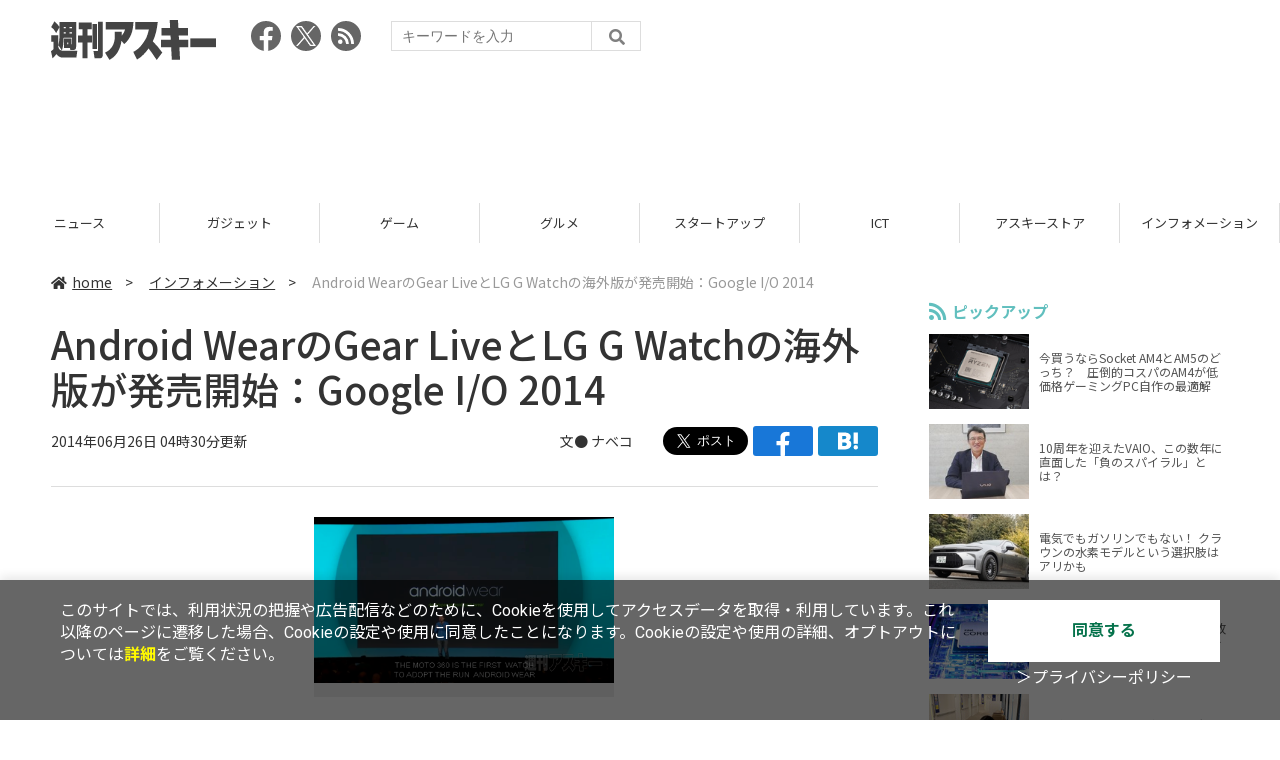

--- FILE ---
content_type: text/html; charset=UTF-8
request_url: https://weekly.ascii.jp/elem/000/002/623/2623967/?r=1
body_size: 8729
content:
<!DOCTYPE html>
<html lang="ja">
<head prefix="og: http://ogp.me/ns# fb: http://ogp.me/ns/fb# website: http://ogp.me/ns/website#">
<script type="text/javascript">
var dataLayer = dataLayer || [];
dataLayer.push({
    'Category':'3001',
    'EID':'2623967',
    'Cat':'2014-06-26T04:30:00+09:00,C3001,S13,S15,S24,S33,P0,MaxPages1,ESI1238,M0,',
    'OpnDate':'2014-06-26T04:30:00+09:00',
    'Image':'0',
    'ESI':'1238',
    'Mobile':'0',
    'Priority':'0',
    'MaxPages':'1',
    'SubCategory':'S13,S15,S24,S33,',
    'Image11':'',
    'Image12':'',
    'Feature':'',
});
<!-- Google Tag Manager -->
(function(w,d,s,l,i){w[l]=w[l]||[];w[l].push({'gtm.start':new Date().getTime(),event:'gtm.js'});var f=d.getElementsByTagName(s)[0], j=d.createElement(s),dl=l!='dataLayer'?'&l='+l:'';j.async=true;j.src= 'https://www.googletagmanager.com/gtm.js?id='+i+dl;f.parentNode.insertBefore(j,f);})(window,document,'script','dataLayer','GTM-KCSH653');
<!-- End Google Tag Manager -->
</script>

<meta charset="UTF-8">
<meta name="viewport" content="width=device-width, initial-scale=1">
<title>Android WearのGear LiveとLG G Watchの海外版が発売開始：Google I/O 2014 - 週刊アスキー</title>
<meta name="author" content="ASCII">
<meta name="description" content="Googleの開発者向けイベント“Google I/O 2014”の基調講演では、Androidプラットフォームである『Android Wear』の詳細が発表された。">
<meta name="keywords" content="iPhone,iPad,Android,アプリ,ガジェット,アスキー,週刊アスキー,週アス,角川アスキー総合研究所">

<meta property="og:title" content="Android WearのGear LiveとLG G Watchの海外版が発売開始：Google I/O 2014 - 週刊アスキー">
<meta property="og:type" content="article">
<meta property="og:image" content="https://ascii.jp/img/2020/02/26/2317394/l/f4ede60e90404517.jpg">
<meta property="og:url" content="https://weekly.ascii.jp/elem/000/002/623/2623967/">
<meta property="og:description" content="Googleの開発者向けイベント“Google I/O 2014”の基調講演では、Androidプラットフォームである『Android Wear』の詳細が発表された。">
<meta property="og:site_name" content="週刊アスキー">
<meta name="twitter:card" content="summary_large_image">
<meta name="twitter:site" content="週刊アスキー">
<meta name="robots" content="max-image-preview:large">

<link rel="stylesheet" href="/assets/js/slick/slick.css">
<link rel="stylesheet" href="/assets/js/slick/slick-theme.css">
<link rel="stylesheet" href="/assets/js/drawer/drawer.min.css">
<link rel="stylesheet" href="https://fonts.googleapis.com/css?family=Noto+Sans+JP:400,500,700&display=swap&subset=japanese">
<link rel="stylesheet" href="https://use.fontawesome.com/releases/v5.8.1/css/all.css" integrity="sha384-50oBUHEmvpQ+1lW4y57PTFmhCaXp0ML5d60M1M7uH2+nqUivzIebhndOJK28anvf" crossorigin="anonymous">
<link rel="stylesheet" href="/assets/css/common.css?k=2025031301">

<!-- クッキー許諾のJavascript-->
<script type="text/javascript" src="/assets/js/cookie_optin.js?2024040501"></script>
<link rel="stylesheet" href="/assets/css/article.css?2025111102">

<script async src="https://pagead2.googlesyndication.com/pagead/js/adsbygoogle.js"></script>
<script>
  (adsbygoogle = window.adsbygoogle || []).push({
    google_ad_client: "ca-pub-3423790813770652",
    enable_page_level_ads: true,
    overlays: {bottom: true}
  });
</script><!-- Ad - WAS All -->
<script async src="https://securepubads.g.doubleclick.net/tag/js/gpt.js"></script>
<script>
  window.googletag = window.googletag || {cmd: []};
  googletag.cmd.push(function() {
    googletag.defineSlot('/21852659302/was_all_1r_gam', [[300, 250], [300, 600]], 'was_all_1r_gam').setCollapseEmptyDiv(true).addService(googletag.pubads());
    googletag.pubads().enableSingleRequest();
    googletag.pubads().collapseEmptyDivs();
    googletag.enableServices();
  });
</script>

</head>

<body id="article__detail" class="drawer drawer--right drawer-close">

<!-- Google Tag Manager (noscript) -->
<noscript><iframe src="https://www.googletagmanager.com/ns.html?id=GTM-KCSH653" height="0" width="0" style="display:none;visibility:hidden"></iframe></noscript>
<!-- End Google Tag Manager (noscript) -->
<header>
  <div class="header__inner">
    <div class="elm__leftAlign">
      <h1><a href="/"><img src="/assets/img/img-mainlogo.svg" alt="週刊アスキー"></a></h1>
      <div class="elm__variousParts">
        <ul class="wrap__snsbtn">
          <li><a href="https://www.facebook.com/weeklyascii" target="_blank" rel="noreferrer noopener"><img src="/assets/img/ico-snsbtn01.svg" alt="Facebookアイコン"></a></li>
          <li class="x_icon"><a href="https://x.com/weeklyascii/" target="_blank" rel="noreferrer noopener"><img src="/assets/img/sns_x.png" alt="Xアイコン"></a></li>
          <li><a href="/rss.xml"><img src="/assets/img/ico-snsbtn04.svg" alt="RSSフィード"></a></li>
        </ul>
        <div class="search__form">
          <form action="/search/" id="searchbox_004761988070997154717:ry1v523eo1g" method="get" class="search">
            <input type="hidden" name="cx" value="004761988070997154717:ry1v523eo1g">
            <input type="hidden" name="cof" value="FORID:11">
            <input id="textfield" name="q" type="text" placeholder="キーワードを入力">
            <input id="submitbtn" type="submit" value="">
          </form>
        </div>
      </div>
    </div>
          <div class="headerInner__largeAds">
        <script async src="https://pagead2.googlesyndication.com/pagead/js/adsbygoogle.js?client=ca-pub-3423790813770652"
     crossorigin="anonymous"></script>
<!-- 【WAS】All_BB_AdS -->
<ins class="adsbygoogle"
     style="display:inline-block;width:728px;height:90px"
     data-ad-client="ca-pub-3423790813770652"
     data-ad-slot="5532165065"></ins>
<script>
     (adsbygoogle = window.adsbygoogle || []).push({});
</script>      </div>
      </div>
</header>

<button type="button" class="drawer-toggle drawer-hamburger">
  <span class="sr-only">toggle navigation</span>
  <span class="drawer-hamburger-icon"></span>
</button>
  
<nav class="drawer-nav" role="navigation">
  <ul class="drawer-menu">
    <li>
      <a href="/" class="gn-menu"><i class="fas fa-home"></i>home</a>
    </li>
    <li>
      <ul class="drawer-category">
        <li><a href="/reviews/">レビュー</a></li>
        <li><a href="/news/">ニュース</a></li>
        <li><a href="/gadgets/">ガジェット</a></li>
        <li><a href="/games/">ゲーム</a></li>
        <li><a href="/gourmet/">グルメ</a></li>
        <li><a href="/startup/">スタートアップ</a></li>
        <li><a href="/ict/">ICT</a></li>
        <li><a href="/store/">アスキーストア</a></li>
        <li><a href="/information/">インフォメーション</a></li>
      </ul>
    </li>
    <li>
      <ul class="wrap__snsbtn">
        <li><a href="https://www.facebook.com/weeklyascii" target="_blank" rel="noreferrer noopener"><img src="/assets/img/ico-snsbtn01.svg" alt="Facebookアイコン"></a></li>
        <li class="x_icon"><a href="https://x.com/weeklyascii/" target="_blank" rel="noreferrer noopener"><img src="/assets/img/sns_x.png" alt="Xアイコン"></a></li>
        <li><a href="/rss.xml"><img src="/assets/img/ico-snsbtn04.svg" alt="RSSフィード"></a></li>
      </ul>
    </li>
    <li>
      <div class="search__form">
        <form action="/search/" id="searchbox_004761988070997154717:ry1v523eo1g" method="get" class="search">
          <input type="hidden" name="cx" value="004761988070997154717:ry1v523eo1g">
          <input type="hidden" name="cof" value="FORID:11">
          <input id="textfield" name="q" type="text" placeholder="キーワードを入力">
          <input id="submitbtn" type="submit" value="">
        </form>
      </div>
    </li>
  </ul>
</nav>

<div class="wrap__category">
  <nav class="category">
    <a href="/">TOP</a>
    <a href="/reviews/">レビュー</a>
    <a href="/news/">ニュース</a>
    <a href="/gadgets/">ガジェット</a>
    <a href="/games/">ゲーム</a>
    <a href="/gourmet/">グルメ</a>
    <a href="/startup/">スタートアップ</a>
    <a href="/ict/">ICT</a>
    <a href="/store/">アスキーストア</a>
    <a href="/information/">インフォメーション</a>
  </nav>
</div>
<div id="trigger-gnFixed"></div>

  <main>

    <div class="main__inner">

      <article>

        <section class="article__body">

          <div class="breadcrumb">
            <a href="/"><i class="fas fa-home"></i>home</a>&nbsp;&gt;&nbsp;
            <a href="/information/">インフォメーション</a>&nbsp;&gt;&nbsp;
            <span>Android WearのGear LiveとLG G Watchの海外版が発売開始：Google I/O 2014</span>
          </div>


          <div id="articleHead">

            <h1>Android WearのGear LiveとLG G Watchの海外版が発売開始：Google I/O 2014</h1>
            <div class="artdata">
              <p class="date">2014年06月26日 04時30分更新</p>
              <div class="elm__rightAlign">
                <p class="author"><a>文● ナベコ</a>
                  </p>
                <div class="snsShare ss--top">
                  <div class="ss-twitter"><a href="https://twitter.com/share" class="twitter-share-button" data-url="https://weekly.ascii.jp/elem/000/002/623/2623967/" data-text="Android WearのGear LiveとLG G Watchの海外版が発売開始：Google I/O 2014" data-hashtags="" data-count="none" data-lang="ja" data-via="weeklyascii" data-size="large">ポストする</a></div>
                  <div class="ss-facebook"><a href="http://www.facebook.com/share.php?u=https://weekly.ascii.jp/elem/000/002/623/2623967/" rel="nofollow" target="_blank"></a></div>
                  <div class="ss-hatena"><a href="http://b.hatena.ne.jp/add?mode=confirm&url=https://weekly.ascii.jp/elem/000/002/623/2623967/&title=Android WearのGear LiveとLG G Watchの海外版が発売開始：Google I/O 2014" target="_blank" rel="nofollow"></a></div>
                </div>
              </div>
            </div>

          </div>
          <!--ヘッダーここまで-->

          <!--連載のリスト-->
          <div id="contents_detail">
<!--  本文  --> <table class="img" width="140" cellspacing="0" border="0"> <tbody> <tr> <td><!--  NODATA  --></td> </tr> <tr> <th> <a href="/elem/000/002/347/2347201/" name="eid2347201" id="eid2347201"> <img src="https://ascii.jp/img/dummy.gif" class="lazy" data-src="https://ascii.jp/img/2020/02/26/2347201/l/ddcbed8781e0a660.png" title="Android Wear" alt="Android Wear" width="480" height="265" /> </a> </th> </tr> <tr> <td> <!--  NODATA  --> </td> </tr> <tr> <td><!--  NODATA  --></td> </tr> </tbody> </table> <p>　Googleの開発者向けイベント“Google I/O 2014”の基調講演では、Androidプラットフォームである『Android Wear』の詳細が発表された。</p> <table class="img" width="140" cellspacing="0" border="0"> <tbody> <tr> <td><!--  NODATA  --></td> </tr> <tr> <th> <a href="/elem/000/002/335/2335895/" name="eid2335895" id="eid2335895"> <img src="https://ascii.jp/img/dummy.gif" class="lazy" data-src="https://ascii.jp/img/2020/02/26/2335895/l/2c31dbb129c362a9.png" title="Android Wear" alt="Android Wear" width="480" height="261" /> </a> </th> </tr> <tr> <td> <!--  NODATA  --> </td> </tr> <tr> <td><!--  NODATA  --></td> </tr> </tbody> </table> <table class="img" width="140" cellspacing="0" border="0"> <tbody> <tr> <td><!--  NODATA  --></td> </tr> <tr> <th> <a href="/elem/000/002/347/2347018/" name="eid2347018" id="eid2347018"> <img src="https://ascii.jp/img/dummy.gif" class="lazy" data-src="https://ascii.jp/img/2020/02/26/2347018/l/78f31604d6b9e8f2.png" title="Android Wear" alt="Android Wear" width="480" height="265" /> </a> </th> </tr> <tr> <td> <!--  NODATA  --> </td> </tr> <tr> <td><!--  NODATA  --></td> </tr> </tbody> </table> <p>　すでに開発版が公開されていた『Android Wear』は、LGエレクトロニクスやモトローラ―などが開発を進めていた。この度、サムスンの『Gear Live』、LGエレクトロニクスの『LG G Watch』、モトローラ―の『Moto360』が、『Android Wear』搭載のスマートウォッチとして世に送り出されることがわかった。『Gear Live』と『LG G Watch』はグローバル版で本日6月26日より販売開始する。『Moto360』は夏のあいだの予定。</p> <p>　『Android Wear』はウェアラブル端末向けのプラットフォーム。Andoroid 4.3以降の端末と連携可能。メールや会議の通知、天気予報など自分が必要とする情報を腕時計型のデバイスで通知を受けることができる<span style="line-height: 1.4;">。</span></p> <table class="img" width="140" cellspacing="0" border="0"> <tbody> <tr> <td><!--  NODATA  --></td> </tr> <tr> <th> <a href="/elem/000/002/347/2347202/" name="eid2347202" id="eid2347202"> <img src="https://ascii.jp/img/dummy.gif" class="lazy" data-src="https://ascii.jp/img/2020/02/26/2347202/l/d358133dfe6692b2.png" title="Android Wear" alt="Android Wear" width="480" height="269" /> </a> </th> </tr> <tr> <td> <!--  NODATA  --> </td> </tr> <tr> <td><!--  NODATA  --></td> </tr> </tbody> </table> <p>　「オーケー Google」など、Google grassと同様に音声で操作することができる文章で来たメールに音声で返信することも可能。UIは極めてシンプルで小さい画面でもみやすい。</p> <table class="img" width="140" cellspacing="0" border="0"> <tbody> <tr> <td><!--  NODATA  --></td> </tr> <tr> <th> <a href="/elem/000/002/347/2347203/" name="eid2347203" id="eid2347203"> <img src="https://ascii.jp/img/dummy.gif" class="lazy" data-src="https://ascii.jp/img/2020/02/26/2347203/l/cf244f6858fc7244.png" title="Android Wear" alt="Android Wear" width="480" height="270" /> </a> </th> </tr> <tr> <td> <!--  NODATA  --> </td> </tr> <tr> <td><!--  NODATA  --></td> </tr> </tbody> </table> <p>　音楽の再生などを時計型デバイスから指示ができる。</p> <table class="img" width="140" cellspacing="0" border="0"> <tbody> <tr> <td><!--  NODATA  --></td> </tr> <tr> <th> <a href="/elem/000/002/347/2347204/" name="eid2347204" id="eid2347204"> <img src="https://ascii.jp/img/dummy.gif" class="lazy" data-src="https://ascii.jp/img/2020/02/26/2347204/l/17e78202389b7dee.png" title="Android Wear" alt="Android Wear" width="480" height="270" /> </a> </th> </tr> <tr> <td> <!--  NODATA  --> </td> </tr> <tr> <td><!--  NODATA  --></td> </tr> </tbody> </table> <p>　通知したい内容を自分で指定して、お買い物メモのように使ったり、レシピを見ながら料理することもできる。</p> <table class="img" width="140" cellspacing="0" border="0"> <tbody> <tr> <td><!--  NODATA  --></td> </tr> <tr> <th> <a href="/elem/000/002/347/2347205/" name="eid2347205" id="eid2347205"> <img src="https://ascii.jp/img/dummy.gif" class="lazy" data-src="https://ascii.jp/img/2020/02/26/2347205/l/cbc8f999e659d9fc.png" title="Android Wear" alt="Android Wear" width="479" height="266" /> </a> </th> </tr> <tr> <td> <!--  NODATA  --> </td> </tr> <tr> <td><!--  NODATA  --></td> </tr> </tbody> </table> <p>　さらに、歩数や心拍数など、身体情報を収集し、スマホと連携して管理。フィットネスにも役立つ。</p> <p><span style="line-height: 1.4;">■関連サイト</span><br /> <a href="https://www.google.com/events/io" target="_blank"><span style="line-height: 1.4;">Google I/O 2014</span></a></p>          </div>

          <div class="snsShare ss--bottom">
            <div class="speechBubble">この記事をシェアしよう</div>
            <div class="ss-twitter"><a href="https://twitter.com/share" class="twitter-share-button" data-url="https://weekly.ascii.jp/elem/000/002/623/2623967/" data-text="Android WearのGear LiveとLG G Watchの海外版が発売開始：Google I/O 2014" data-hashtags="" data-count="none" data-lang="ja" data-via="weeklyascii" data-size="large">ポストする</a></div>
            <div class="ss-facebook"><a href="http://www.facebook.com/share.php?u=https://weekly.ascii.jp/elem/000/002/623/2623967/" rel="nofollow" target="_blank"></a></div>
            <div class="ss-hatena"><a href="http://b.hatena.ne.jp/add?mode=confirm&url=https://weekly.ascii.jp/elem/000/002/623/2623967/&title=Android WearのGear LiveとLG G Watchの海外版が発売開始：Google I/O 2014" target="_blank" rel="nofollow"></a></div>
            <div class="ss-pocket"><a href="http://getpocket.com/edit?url=https://weekly.ascii.jp/elem/000/002/623/2623967/&title=Android WearのGear LiveとLG G Watchの海外版が発売開始：Google I/O 2014" rel="nofollow" rel="nofollow" target="_blank"></a></div>
            <div class="ss-line"><a href="https://timeline.line.me/social-plugin/share?url=https://weekly.ascii.jp/elem/000/002/623/2623967/"></a></div>
          </div>



          <div class="snsFollow">
            <p>週刊アスキーの最新情報を購読しよう</p>

            <ul class="snsFollow__list">
              <li><a href="https://twitter.com/weeklyascii?ref_src=twsrc%5Etfw" class="twitter-follow-button" data-size="large" data-show-count="false">Follow @weeklyascii</a></li>
              <li><div class="fb-like" data-href="https://www.facebook.com/weeklyascii" data-width="" data-layout="button" data-action="like" data-size="large" data-share="true"></div></li>
              <li class="btn__subscribe--youtube"><a href="http://www.youtube.com/subscription_center?add_user=wamweb" rel="nofollow" target="_blank"><img src="/assets/img/icon-ytsubscribe.svg" alt="デジタル情報メディア ASCII（アスキー）のYouTube公式チャンネル登録"></a></li>
            </ul>
          </div>

          <div class="returnCat">
            <a class="accentColor--hoverbg" href="/information/"><i class="fas fa-undo-alt"></i>カテゴリートップへ</a>
          </div>

                          <div style="width:100%;margin-top:30px;"><p style="text-align:center;font-size:15px;">本記事はアフィリエイトプログラムによる収益を得ている場合があります</p></div>
          
        </section>

        <section class="interval">
          <div class="imgphoto"></div>
          <div id="ulCommentWidget" style="clear:both;"></div>
          <div id="artAds"></div>
        </section>

        <!--  連載記事一覧  -->
        <section class="bottom__articleList">
          <div class="bottom__articleList--left">
          </div>

          <div class="bottom__articleList--right">
            <!--  関連記事  -->
 
            <h5 class="related">この記事の編集者は以下の記事をオススメしています</h5>
            <ul class="artsCont">
              <li><a href="/elem/000/002/623/2623931/">Google I/O 2014まとめ：Android Auto、Android L、スマートウォッチAndroid Wear発表（2014年6月27日 22：30更新）</a></li>
              <li><a href="/elem/000/002/623/2623939/">Android Wear、Google Glassは？ 現地から予想をお届け：Google I/O 2014</a></li>
              <li><a href="/elem/000/002/623/2623921/">Google Glassの日本語ページ登場 英国の次は日本で発売される？</a></li>
              <li><a href="/elem/000/002/623/2623774/">Googleが考えるスマホ時代の検索は音声検索とGoogle Now</a></li>
              <li><a href="/elem/000/002/623/2623972/">Android Wear『LG G Watch』が日本発売開始 サムスン製も近日登場</a></li>
              <li><a href="/elem/000/002/623/2623990/">Xperia Z Ultraやisaiなどが対象 auのAndroid4.4アプデ機種を発表</a></li>
              <li><a href="/elem/000/002/624/2624085/">サムスンのAndroid Wear『Gear Live』が発売されたので思わずポチった</a></li>
              <li><a href="/elem/000/002/624/2624134/">Android Wear『Gear Live』を使ってわかったこと</a></li>
              <li><a href="/elem/000/002/624/2624484/">Android Wearに一度は入れたいアプリ10 エンタメ系 番外編</a></li>
              <li><a href="/elem/000/002/624/2624516/">Android Wearに絶対入れたいアプリ10 システム系編</a></li>
              <li><a href="/elem/000/002/624/2624571/">Android Wearに入れておきたいアプリ10 ツール編</a></li>
              <li><a href="/elem/000/002/624/2624573/">Android Wearの無料時計アプリをすべて並べてみた</a></li>
              <li><a href="/elem/000/002/625/2625006/">ホリエモンのコレいいかも！ 第63回  サイバーな腕時計型デジタル端末</a></li>
              <li><a href="/elem/000/002/633/2633703/">次世代OS“Android M”に支払い機能Android Pay追加：Google I/O 2015</a></li>
            </ul>
          </div>

        </section>

        <div id="fb-root"></div>

        <section class="article__footer">

          <ul class="ads-item">
                        <li>
              <script async src="https://pagead2.googlesyndication.com/pagead/js/adsbygoogle.js?client=ca-pub-3423790813770652"
     crossorigin="anonymous"></script>
<!-- 【WAS】All_4R_AdS -->
<ins class="adsbygoogle"
     style="display:inline-block;width:300px;height:250px"
     data-ad-client="ca-pub-3423790813770652"
     data-ad-slot="3576069651"></ins>
<script>
     (adsbygoogle = window.adsbygoogle || []).push({});
</script>            </li>
            <li class="odd">
              <script async src="https://pagead2.googlesyndication.com/pagead/js/adsbygoogle.js?client=ca-pub-3423790813770652"
     crossorigin="anonymous"></script>
<!-- 【WAS】All_5R_AdS -->
<ins class="adsbygoogle"
     style="display:inline-block;width:300px;height:250px"
     data-ad-client="ca-pub-3423790813770652"
     data-ad-slot="2262987985"></ins>
<script>
     (adsbygoogle = window.adsbygoogle || []).push({});
</script>            </li>
          </ul>

          <div class="recommend">
            <div class="uz-weekly-ascii_res_pc uz-ny"></div>
          </div>

          <ul class="snsTimeLine">

            <li class="fb__timeline">
              <div class="fb-container">
                <div class="fb-page" data-href="https://www.facebook.com/weeklyascii" data-width="500" data-height="1000" data-tabs="timeline,events" data-hide-cover="false" data-show-facepile="true" data-small-header="false" data-adapt-container-width="true">
                </div>
              </div>
            </li>

            <li class="tw__timeline"><a class="twitter-timeline" data-height="1000" href="https://twitter.com/weeklyascii?ref_src=twsrc%5Etfw">Tweets by weeklyascii</a></li>

          </ul>

        </section>

      </article>

    </div>

    <aside class="ads">

      <div class="ads__inner">
        <div class="ads-item">
          <!-- Ad - WAS 1R -->
<div id='was_all_1r_gam' style='min-width: 300px; min-height: 250px;'>
  <script>
    googletag.cmd.push(function() { googletag.display('was_all_1r_gam'); });
  </script>
</div>


        </div>
        <section class="latestNews-item">

          <h2 class="accentColor--txt">ピックアップ</h2>

          <div class="latestNews__inner">

            <ul class="latestNews__list">


              <li>
                <a href="/elem/000/004/218/4218142/">
                  <figure><img src="https://ascii.jp/img/2024/08/30/3788805/s/259e5a2f6a422fdc.jpg" alt=""></figure>
                  <p>今買うならSocket AM4とAM5のどっち？　圧倒的コスパのAM4が低価格ゲーミングPC自作の最適解</p>
                </a>
              </li>

              <li>
                <a href="/elem/000/004/218/4218905/">
                  <figure><img src="https://ascii.jp/img/2024/09/01/3789221/s/bd71fe738d4cae63.jpg" alt=""></figure>
                  <p>10周年を迎えたVAIO、この数年に直面した「負のスパイラル」とは？</p>
                </a>
              </li>

              <li>
                <a href="/elem/000/004/218/4218871/">
                  <figure><img src="https://ascii.jp/img/2024/08/31/3789084/s/afac6724ffb439ed.jpg" alt=""></figure>
                  <p>電気でもガソリンでもない！ クラウンの水素モデルという選択肢はアリかも</p>
                </a>
              </li>

              <li>
                <a href="/elem/000/004/218/4218927/">
                  <figure><img src="https://ascii.jp/img/2024/09/02/3789310/s/f8242bd35e3cebee.jpg" alt=""></figure>
                  <p>いまだに解決しないRaptor Lake故障問題の現状　インテル CPUロードマップ</p>
                </a>
              </li>

              <li>
                <a href="/elem/000/004/219/4219836/">
                  <figure><img src="https://ascii.jp/img/2024/09/05/3791255/s/f4dea8cbdb86860c.jpg" alt=""></figure>
                  <p>乳がん患者の不安に寄り添う大阪国際がんセンターのAIに期待</p>
                </a>
              </li>

            </ul>

          </div>

        </section>


        <div class="ads-item">
          <script async src="https://yads.c.yimg.jp/js/yads-async.js"></script>
          <div id="yads73402_20145">
          </div>
          <script>
          (function (window) {
            window.YJ_YADS = window.YJ_YADS || { tasks: [] };
            window.YJ_YADS.tasks.push(
              {
                yads_ad_ds: '73402_20145',
                yads_parent_element: 'yads73402_20145'
              }
            );
          })(window);
          </script>
        </div>

        <section class="ranking-item">

          <h2>アクセスランキング</h2>

          <div class="ranking__inner">

            <ul class="ranking__list">

              <li>
                <a href="/elem/000/004/369/4369072/">
                  <figure><img src="https://ascii.jp/img/2026/01/27/4408232/s/2706a22900783884.jpg" alt=""></figure>
                  <p>個室はないけど、居場所は欲しい。リビングで“こもれる”机付き本棚</p>
                </a>
              </li>
              <li>
                <a href="/elem/000/004/369/4369901/">
                  <figure><img src="https://ascii.jp/img/2026/01/29/4409644/s/cecadbbb6c140148.jpg" alt=""></figure>
                  <p>「FF11」不具合でボスが再出現し、運営側が手作業で討伐して回ることに　「観戦したい」「ぜひ動画化を！」</p>
                </a>
              </li>
              <li>
                <a href="/elem/000/004/369/4369375/">
                  <figure><img src="https://ascii.jp/img/2026/01/28/4408766/s/0693fe4d16e6a2d8.png" alt=""></figure>
                  <p>厚さ1.5倍！あの定番バーグが270gの「極厚」に！ステーキのような肉々しい食感</p>
                </a>
              </li>
              <li>
                <a href="/elem/000/004/368/4368772/">
                  <figure><img src="https://ascii.jp/img/2026/01/26/4407739/s/e9d9cefb218a9f64.jpg" alt=""></figure>
                  <p>ドラゴンボールの新ゲームプロジェクト「AGE 1000」発表　鳥山明先生が手掛けたオリジナルキャラも登場</p>
                </a>
              </li>
              <li>
                <a href="/elem/000/004/369/4369301/">
                  <figure><img src="https://ascii.jp/img/2026/01/28/4408702/s/0db71009c44c3d89.jpg" alt=""></figure>
                  <p>【本日】ケンタッキーでお得な「とりの日パック」限定発売！ 470円も安い</p>
                </a>
              </li>

            </ul>

          </div>

        </section>
        <div class="ads-item ads-item--height2">
          <script async src="https://pagead2.googlesyndication.com/pagead/js/adsbygoogle.js?client=ca-pub-3423790813770652"
     crossorigin="anonymous"></script>
<!-- 【WAS】All_3R_AdS -->
<ins class="adsbygoogle"
     style="display:inline-block;width:300px;height:600px"
     data-ad-client="ca-pub-3423790813770652"
     data-ad-slot="7515314660"></ins>
<script>
     (adsbygoogle = window.adsbygoogle || []).push({});
</script>        </div>
      </div>

      <div id="trigger-adFixed"></div>
    </aside>

  </main>


  <footer id="footerFixed">
    <div class="footer__inner--top">
      <ul class="footerLink__list--top">
        <li><a href="/">TOP</a></li>
        <li><a href="/reviews/">レビュー</a></li>
        <li><a href="/news/">ニュース</a></li>
        <li><a href="/gadgets/">ガジェット</a></li>
        <li><a href="/games/">ゲーム</a></li>
        <li><a href="/gourmet/">グルメ</a></li>
        <li><a href="/startup/">スタートアップ</a></li>
        <li><a href="/ict/">ICT</a></li>
        <li><a href="/information/">インフォメーション</a></li>
      </ul>

      <ul class="footerLink__list--center">
        <li><a href="https://ascii.jp/" rel="noopener noreferrer" target="_blank"><i class="fas fa-external-link-alt"></i>ASCII.jp</a></li>
        <li><a href="https://www.technologyreview.jp/" rel="noopener noreferrer" target="_blank"><i class="fas fa-external-link-alt"></i>MITテクノロジーレビュー</a></li>
      </ul>
    </div>

    <div class="footer__inner--bottom">  
      <ul class="footerLink__list--bottom">
        <li><a href="/info/site_policy.html">サイトポリシー</a></li>
        <li><a href="https://www.lab-kadokawa.com/privacy/" rel="noopener noreferrer" target="_blank">プライバシーポリシー</a></li>
        <li><a href="https://www.lab-kadokawa.com/" rel="noopener noreferrer" target="_blank">運営会社</a></li>
        <li><a href="https://ascii.jp/support/" rel="noopener noreferrer" target="_blank">お問い合わせ</a></li>
        <li><a href="https://mediaguide.kadokawa.co.jp/media/?id=97" rel="noopener noreferrer" target="_blank">広告掲載</a></li>
        <li><a href="/elem/000/002/627/2627960/?b">スタッフ募集</a></li>
        <li><a href="/elem/000/002/620/2620321/">電子版について</a></li>
      </ul>
      <p class="copyright">©KADOKAWA ASCII Research Laboratories, Inc. 2026</p>
    </div>
  </footer>
  


<script src="/assets/js/jquery-3.4.1.min.js"></script>
<script src="https://unpkg.com/masonry-layout@4/dist/masonry.pkgd.min.js"></script>
<script src="/assets/js/slick/slick.min.js"></script>
<script src="/assets/js/inview.js"></script>
<script src="/assets/js/TweenMax.min.js"></script>
<script src="/assets/js/velocity.min.js"></script>
<script src="/assets/js/jquery.lazyload.min.js"></script>
<script src="/assets/js/scrollmagic/uncompressed/ScrollMagic.js"></script>
<script src="/assets/js/scrollmagic/uncompressed/plugins/animation.gsap.js"></script>
<script src="/assets/js/scrollmagic/uncompressed/plugins/animation.velocity.js"></script>
<script src="/assets/js/scrollmagic/uncompressed/plugins/debug.addIndicators.js"></script>
<script src="/assets/js/iscroll.min.js"></script>
<script src="/assets/js/drawer/drawer.min.js"></script>
<script src="/assets/js/index.js"></script>
<script async="async" src="https://platform.twitter.com/widgets.js" charset="utf-8"></script>
<script async defer crossorigin="anonymous" src="https://connect.facebook.net/ja_JP/sdk.js#xfbml=1&version=v6.0"></script>
<script>(function(d, s, id) {
  var js, fjs = d.getElementsByTagName(s)[0];
  if (d.getElementById(id)) return;
  js = d.createElement(s); js.id = id;
  js.src = "//connect.facebook.net/ja_JP/sdk.js#xfbml=1&version=v2.5";
  fjs.parentNode.insertBefore(js, fjs);
  }(document, 'script', 'facebook-jssdk'));
  $("img.lazy").lazyload();
</script>
<link rel="stylesheet" href="//speee-ad.akamaized.net/tag/weekly-ascii_pc/css/outer-style.css">
<script async type="text/javascript" src="https://speee-ad.akamaized.net/tag/weekly-ascii_res_pc/js/outer-frame.min.js" charset="utf-8"></script>
</body>
</html>


--- FILE ---
content_type: text/html; charset=utf-8
request_url: https://www.google.com/recaptcha/api2/aframe
body_size: 266
content:
<!DOCTYPE HTML><html><head><meta http-equiv="content-type" content="text/html; charset=UTF-8"></head><body><script nonce="JZJ9bMmsiLmBb7FYn2_z8Q">/** Anti-fraud and anti-abuse applications only. See google.com/recaptcha */ try{var clients={'sodar':'https://pagead2.googlesyndication.com/pagead/sodar?'};window.addEventListener("message",function(a){try{if(a.source===window.parent){var b=JSON.parse(a.data);var c=clients[b['id']];if(c){var d=document.createElement('img');d.src=c+b['params']+'&rc='+(localStorage.getItem("rc::a")?sessionStorage.getItem("rc::b"):"");window.document.body.appendChild(d);sessionStorage.setItem("rc::e",parseInt(sessionStorage.getItem("rc::e")||0)+1);localStorage.setItem("rc::h",'1770146471111');}}}catch(b){}});window.parent.postMessage("_grecaptcha_ready", "*");}catch(b){}</script></body></html>

--- FILE ---
content_type: application/javascript; charset=utf-8
request_url: https://fundingchoicesmessages.google.com/f/AGSKWxXiyl44MEaEIgcLDyXLpaAIgizjFWVfXjWgKGKuZOEXsQ3xHIrsEGyPAfvAYobYpujjT4XIbufW7jAJNOHmt5Edslkes43qNtqhBVrikG4wcwLgW-TcMOf806VE6NfvoMpSYSOXkTmBu_yhZi8Or_1XpfEsTWgzwZrDYO4dlMNojKplYafp2D4mUhkz/_/adengage1./topleftads./adweb33._adssource./120x600.
body_size: -1284
content:
window['1fa17a2b-b488-4021-93db-1fd96fdcf3b9'] = true;

--- FILE ---
content_type: text/javascript; charset=UTF-8
request_url: https://delivery.speee-ad.jp/v1/recwid?url=https%3A%2F%2Fweekly.ascii.jp%2Felem%2F000%2F002%2F623%2F2623967%2F%3Fr%3D1&ft=1&placement_id=4366&placement_code=weekly-ascii_res_pc&v=4.3.0&device=1&os=2&ref=&cb_name=uzWidgetCallback0&sess_id=df7ec101-dc61-ca6b-85a1-c05b942cbcba&ext=&cb=1770146463531
body_size: 63
content:
uzWidgetCallback0({"uuid":"d9830cde-938c-4c82-bc74-e1902a2078ba","opt_out":false})


--- FILE ---
content_type: application/javascript; charset=utf-8
request_url: https://fundingchoicesmessages.google.com/f/AGSKWxVodPJvUWHPTF_xqpa1jddgYgvqC2nsmIHWMRysPE018neYHz6Q_DGXK3zSI3OgLTAosNzFqNFnSOjRBZvBxAmonsE1Euxpan5U-ivXw6NehTJ5GpKjJUEiF3pWqQjiHfjBVxqusQ==?fccs=W251bGwsbnVsbCxudWxsLG51bGwsbnVsbCxudWxsLFsxNzcwMTQ2NDY5LDM2ODAwMDAwMF0sbnVsbCxudWxsLG51bGwsW251bGwsWzcsMTksNl0sbnVsbCxudWxsLG51bGwsbnVsbCxudWxsLG51bGwsbnVsbCxudWxsLG51bGwsMV0sImh0dHBzOi8vd2Vla2x5LmFzY2lpLmpwL2VsZW0vMDAwLzAwMi82MjMvMjYyMzk2Ny8iLG51bGwsW1s4LCJmWXkyZUN3QTVCcyJdLFs5LCJlbi1VUyJdLFsxNiwiWzEsMSwxXSJdLFsxOSwiMiJdLFsxNywiWzBdIl0sWzI0LCIiXSxbMjksImZhbHNlIl1dXQ
body_size: 190
content:
if (typeof __googlefc.fcKernelManager.run === 'function') {"use strict";this.default_ContributorServingResponseClientJs=this.default_ContributorServingResponseClientJs||{};(function(_){var window=this;
try{
var Ln=function(a,b,c,d){var e=Fn(c),f,g,h=(g=(f=_.z(e,Gn,1))==null?void 0:_.A(f,Hn,1,_.y()))!=null?g:[];f=In(h);(g=f.get(a))==null&&(g=new Hn,g=_.F(g,1,a));d&&_.F(g,4,d);_.Rd(g,2,Jn,b==null?b:_.Pb(b));f.set(a,g);a=Array.from(f.values());_.v(e,Gn,1)?Kn(_.z(e,Gn,1),a):(a=Kn(new Gn,a),_.B(e,1,a));c.S(28,_.J(e))},Mn=function(a,b,c,d){var e=Fn(c),f,g,h=(g=(f=_.z(e,Gn,1))==null?void 0:_.A(f,Hn,1,_.y()))!=null?g:[];f=In(h);(g=f.get(a))==null&&(g=new Hn,g=_.F(g,1,a));d&&_.F(g,4,d);_.Td(g,3,Jn,b);f.set(a,
g);a=Array.from(f.values());_.v(e,Gn,1)?Kn(_.z(e,Gn,1),a):(a=Kn(new Gn,a),_.B(e,1,a));c.S(28,_.J(e))},Fn=function(a){if(a.oa(28))try{return _.dd(_.En,a.ta(28))}catch(b){}return new _.En},In=function(a){return a.reduce(function(b,c){b.set(_.E(c,1),c);return b},new Map)},Hn=function(a){this.A=_.r(a)};_.t(Hn,_.G);var Jn=[2,3],Gn=function(a){this.A=_.r(a)};_.t(Gn,_.G);var Kn=function(a,b){return _.Ud(a,1,b)},Nn=function(a){this.A=_.r(a)};_.t(Nn,_.G);var On=function(a){this.A=_.r(a)};_.t(On,_.G);
var Pn=function(a){this.A=_.r(a)};_.t(Pn,_.G);var Qn=function(a){this.A=_.r(a)};_.t(Qn,_.G);var Rn=function(a){this.A=_.r(a)};_.t(Rn,_.G);var Sn=function(a){this.A=_.r(a)};_.t(Sn,_.G);var Tn=function(a,b){this.params=a;this.context=b};
Tn.prototype.run=function(){if(_.v(this.params,Un,2)){var a=_.z(this.params,Un,2);a=_.A(a,Vn,1,_.y());a=_.n(a);for(var b=a.next();!b.done;b=a.next())b=b.value,_.Xd(b,1)!=null&&(_.Zd(b,_.Pd(b,Wn,2))!=null?_.Xd(b,4)!=null?Ln(_.E(b,1),_.D(b,_.Pd(b,Wn,2)),this.context.aa(),_.E(b,4)):Ln(_.E(b,1),_.D(b,_.Pd(b,Wn,2)),this.context.aa()):_.Qd(b,_.ce,3,Wn)&&(_.Xd(b,4)!=null?Mn(_.E(b,1),_.Yd(b,_.ce,3,Wn),this.context.aa(),_.E(b,4)):Mn(_.E(b,1),_.Yd(b,_.ce,3,Wn),this.context.aa())))}if(_.v(this.params,Sn,4)){var c=
_.z(this.params,Sn,4);if(!_.ae(c,new Sn)){a=this.context.aa();b=Fn(a);var d=_.v(b,Pn,2)?_.be(_.z(b,Pn,2)):new Pn;if(_.Wd(c,1)!=null){var e=_.D(c,1);_.$d(d,2,e)}_.Wd(c,3)!=null&&(e=_.D(c,3),_.$d(d,4,e));_.v(c,_.ce,2)&&(c=_.z(c,_.ce,2),_.B(d,3,c));_.B(b,2,d);a.S(28,_.J(b))}}if(_.v(this.params,Rn,5)&&(c=_.z(this.params,Rn,5),!_.ae(c,new Rn))){a=this.context.aa();b=Fn(a);d=new On;c=_.n(_.A(c,Qn,1,_.y()));for(e=c.next();!e.done;e=c.next()){e=e.value;var f=new Nn,g=_.E(e,1);f=_.F(f,1,g);e=_.z(e,_.ce,2);
e=_.B(f,2,e);_.Vd(d,1,Nn,e)}_.B(b,3,d);a.S(28,_.J(b))}};var Vn=function(a){this.A=_.r(a)};_.t(Vn,_.G);var Wn=[2,3];var Un=function(a){this.A=_.r(a)};_.t(Un,_.G);var Xn=function(a){this.A=_.r(a)};_.t(Xn,_.G);var Yn=_.ed(Xn);var Zn=function(){};Zn.prototype.run=function(a,b,c){var d,e,f;return _.u(function(g){d=Yn(b);f=(e=_.be(_.z(d,_.de,1)))!=null?e:new _.de;(new Tn(d,c)).run();_.ee(f,15);return g.return({ia:_.J(f)})})};_.Uk(5,new Zn);
}catch(e){_._DumpException(e)}
}).call(this,this.default_ContributorServingResponseClientJs);
// Google Inc.

//# sourceURL=/_/mss/boq-content-ads-contributor/_/js/k=boq-content-ads-contributor.ContributorServingResponseClientJs.en_US.fYy2eCwA5Bs.es5.O/d=1/exm=ad_blocking_detection_executable,kernel_loader,loader_js_executable,monetization_cookie_state_migration_initialization_executable/ed=1/rs=AJlcJMwMRCePD5ulEEgbXj4vO8Ig5aZC6g/m=frequency_controls_updater_executable
__googlefc.fcKernelManager.run('\x5b\x5b\x5b5,\x22\x5b\x5bnull,\x5b7,19,6\x5d,null,null,null,null,null,null,null,null,null,1\x5d,\x5b\x5d,null,\x5b1,\x5b1770146469,452905000\x5d,0\x5d,\x5b\x5d\x5d\x22\x5d\x5d,\x5bnull,null,null,\x22https:\/\/fundingchoicesmessages.google.com\/f\/AGSKWxVzxeoOsuHOSqys5dnn3M-KffySlVjbxP05g575eHV1Vn5J8ogiashZoln6DJHwcd-4rPvWUO9KLZgXVDaFA_UQvcYqHU0XF0biB1zbLUI6RTATzK0fdfYoGq5qD6QP7PDJ06bGeQ\\u003d\\u003d\x22\x5d\x5d');}

--- FILE ---
content_type: image/svg+xml
request_url: https://weekly.ascii.jp/assets/img/icon-fbshare.svg
body_size: 652
content:
<svg xmlns="http://www.w3.org/2000/svg" xmlns:xlink="http://www.w3.org/1999/xlink" viewBox="0 0 60 30"><defs><style>.cls-1{fill:none;}.cls-2{clip-path:url(#clip-path);}.cls-3{fill:#1877d8;}.cls-4{fill:#fff;}</style><clipPath id="clip-path"><rect class="cls-1" width="60" height="30"/></clipPath></defs><title>アートワーク 2</title><g id="レイヤー_2" data-name="レイヤー 2"><g id="記事"><g id="アートワーク_2" data-name="アートワーク 2"><g class="cls-2"><g class="cls-2"><path class="cls-3" d="M57,30H3a3,3,0,0,1-3-3V3A3,3,0,0,1,3,0H57a3,3,0,0,1,3,3V27a3,3,0,0,1-3,3"/><path class="cls-4" d="M35.58,19.34,36.24,15H32.08V12.19a2.17,2.17,0,0,1,2.44-2.35h1.9V6.15a23.37,23.37,0,0,0-3.36-.29c-3.43,0-5.67,2.08-5.67,5.83V15H23.58v4.34h3.81V29.82a15.37,15.37,0,0,0,4.69,0V19.34Z"/></g></g></g></g></g></svg>

--- FILE ---
content_type: text/javascript; charset=UTF-8
request_url: https://yads.yjtag.yahoo.co.jp/tag?s=73402_20145&fr_id=yads_6880299-0&p_elem=yads73402_20145&u=https%3A%2F%2Fweekly.ascii.jp%2Felem%2F000%2F002%2F623%2F2623967%2F%3Fr%3D1&pv_ts=1770146465093&suid=82e0df5e-0226-4efa-ace2-5da24408a54d
body_size: 776
content:
yadsDispatchDeliverProduct({"dsCode":"73402_20145","patternCode":"73402_20145-23965","outputType":"js_frame","targetID":"yads73402_20145","requestID":"83db547a2e55f048af4db5a20daaf6a6","products":[{"adprodsetCode":"73402_20145-23965-26475","adprodType":3,"adTag":"<script onerror='YJ_YADS.passback()' src='https://yads.yjtag.yahoo.co.jp/yda?adprodset=73402_20145-23965-26475&cb=1770146469216&p_elem=yads73402_20145&pv_id=83db547a2e55f048af4db5a20daaf6a6&suid=82e0df5e-0226-4efa-ace2-5da24408a54d&u=https%3A%2F%2Fweekly.ascii.jp%2Felem%2F000%2F002%2F623%2F2623967%2F%3Fr%3D1' type='text/javascript'></script>","width":"300","height":"250","iframeFlag":1},{"adprodsetCode":"73402_20145-23965-26476","adprodType":5,"adTag":"<a href=\"http://promotionalads.yahoo.co.jp/quality/\" target=\"_top\">\n  <img src=\"//s.yimg.jp/images/im/innerad/QC_300_250.jpg\" width=\"300\" height=\"250\" border=\"0\">\n  </img>\n</a>","width":"300","height":"250"}],"measurable":1,"frameTag":"<div style=\"text-align:center;\"><iframe src=\"https://s.yimg.jp/images/listing/tool/yads/yads-iframe.html?s=73402_20145&fr_id=yads_6880299-0&p_elem=yads73402_20145&u=https%3A%2F%2Fweekly.ascii.jp%2Felem%2F000%2F002%2F623%2F2623967%2F%3Fr%3D1&pv_ts=1770146465093&suid=82e0df5e-0226-4efa-ace2-5da24408a54d\" style=\"border:none;clear:both;display:block;margin:auto;overflow:hidden\" allowtransparency=\"true\" data-resize-frame=\"true\" frameborder=\"0\" height=\"250\" id=\"yads_6880299-0\" name=\"yads_6880299-0\" scrolling=\"no\" title=\"Ad Content\" width=\"300\" allow=\"fullscreen; attribution-reporting\" allowfullscreen loading=\"eager\" ></iframe></div>"});